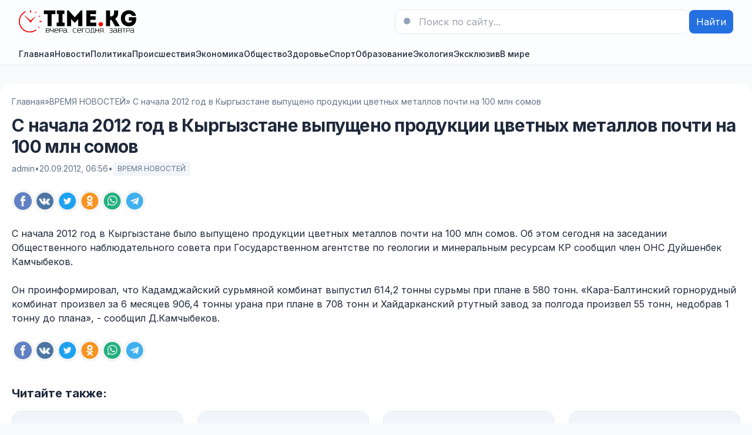

--- FILE ---
content_type: text/html; charset=utf-8
request_url: https://time.kg/vremya-novostey/4487-s-nachala-2012-god-v-kyrgyzstane-vypuscheno-produkcii-cvetnyh-metallov-pochti-na-100-mln-somov.html
body_size: 11342
content:
<!DOCTYPE html>
<html lang="ru">
<head>
  <title>С начала 2012 год в Кыргызстане выпущено продукции цветных металлов почти на 100 млн сомов » Новости Кыргызстана и Бишкека | Time.kg</title>
<meta charset="utf-8">
<meta name="description" content="С начала 2012 год в Кыргызстане выпущено продукции цветных металлов почти на 100 млн сомовС начала 2012 год в Кыргызстане было выпущено продукции цветных металлов почти на 100 млн сомов. Об ">
<meta name="keywords" content="плане, тонны, начала, сообщил, произвел, почти, комбинат, выпущено, Кыргызстане, цветных, продукции, металлов, горнорудный, сурьмы, КараБалтинский, месяцев, завод, тонну, плана, ДКамчыбеков">
<link rel="canonical" href="https://time.kg/vremya-novostey/4487-s-nachala-2012-god-v-kyrgyzstane-vypuscheno-produkcii-cvetnyh-metallov-pochti-na-100-mln-somov.html">
<link rel="alternate" type="application/rss+xml" title="Новости Кыргызстана и Бишкека | Time.kg RSS" href="https://time.kg/rss.xml">
<link rel="preconnect" href="https://time.kg/" fetchpriority="high">
<meta property="twitter:card" content="summary">
<meta property="twitter:title" content="С начала 2012 год в Кыргызстане выпущено продукции цветных металлов почти на 100 млн сомов » Новости Кыргызстана и Бишкека | Time.kg">
<meta property="twitter:url" content="https://time.kg/vremya-novostey/4487-s-nachala-2012-god-v-kyrgyzstane-vypuscheno-produkcii-cvetnyh-metallov-pochti-na-100-mln-somov.html">
<meta property="twitter:description" content="С начала 2012 год в Кыргызстане было выпущено продукции цветных металлов почти на 100 млн сомов. Об этом сегодня на заседании Общественного наблюдательного совета при Государственном агентстве по геологии и минеральным ресурсам КР сообщил член ОНС Дуйшенбек Камчыбеков. Он проинформировал, что">
<meta property="og:type" content="article">
<meta property="og:site_name" content="Новости Кыргызстана и Бишкека | Time.kg">
<meta property="og:title" content="С начала 2012 год в Кыргызстане выпущено продукции цветных металлов почти на 100 млн сомов » Новости Кыргызстана и Бишкека | Time.kg">
<meta property="og:url" content="https://time.kg/vremya-novostey/4487-s-nachala-2012-god-v-kyrgyzstane-vypuscheno-produkcii-cvetnyh-metallov-pochti-na-100-mln-somov.html">
<meta property="og:description" content="С начала 2012 год в Кыргызстане было выпущено продукции цветных металлов почти на 100 млн сомов. Об этом сегодня на заседании Общественного наблюдательного совета при Государственном агентстве по геологии и минеральным ресурсам КР сообщил член ОНС Дуйшенбек Камчыбеков. Он проинформировал, что">
<link rel="alternate" hreflang="x-default" href="https://time.kg/vremya-novostey/4487-s-nachala-2012-god-v-kyrgyzstane-vypuscheno-produkcii-cvetnyh-metallov-pochti-na-100-mln-somov.html">
<link rel="alternate" hreflang="ru" href="https://time.kg/vremya-novostey/4487-s-nachala-2012-god-v-kyrgyzstane-vypuscheno-produkcii-cvetnyh-metallov-pochti-na-100-mln-somov.html"> 
  <meta name="viewport" content="width=device-width, initial-scale=1" />
  <link rel="icon" type="image/png" href="/templates/Default/favicons/favicon.png">
  <link rel="apple-touch-icon" href="/templates/Default/favicons/touch-icon-iphone.png">
  <link rel="apple-touch-icon" sizes="152x152" href="/templates/Default/favicons/touch-icon-ipad.png">
  <link rel="apple-touch-icon" sizes="180x180" href="/templates/Default/favicons/touch-icon-iphone-retina.png">
  <link rel="apple-touch-icon" sizes="167x167" href="/templates/Default/favicons/touch-icon-ipad-retina.png">
  <!-- GOOGLE FONTS (non-blocking) -->
  <link rel="preconnect" href="https://fonts.googleapis.com">
  <link rel="preconnect" href="https://fonts.gstatic.com" crossorigin>
  <link rel="preload" as="style" href="https://fonts.googleapis.com/css2?family=Inter:wght@400;500;600;700&display=swap">
  <link rel="stylesheet" href="https://fonts.googleapis.com/css2?family=Inter:wght@400;500;600;700&display=swap" media="print" onload="this.media='all'">
  <noscript><link rel="stylesheet" href="https://fonts.googleapis.com/css2?family=Inter:wght@400;500;600;700&display=swap"></noscript>
  <!-- STYLES -->
  <link rel="preload" href="/templates/Default/css/tailwind.min.css" as="style">
  <link rel="preload" href="/templates/Default/css/styles.css" as="style">
  <link rel="stylesheet" href="/templates/Default/css/tailwind.min.css" />
  <link rel="stylesheet" href="/templates/Default/css/styles.css" />
  <script async src="https://pagead2.googlesyndication.com/pagead/js/adsbygoogle.js?client=ca-pub-3265067309356572" crossorigin="anonymous"></script>
</head>
<body class="bg-slate-50 text-slate-800">

  <!-- Header -->
  <header class="bg-white/90 backdrop-blur supports-[backdrop-filter]:bg-white/60 sticky top-0 z-40 border-b border-slate-200">
    <div class="max-w-7xl mx-auto px-4 sm:px-6 lg:px-8">
      <div class="flex items-center justify-between py-4">
        <div class="flex items-center gap-4">
          <button id="mobileMenuBtn" class="lg:hidden p-2 rounded-lg border border-slate-200 hover:bg-slate-50" aria-label="Меню">
            <svg xmlns="http://www.w3.org/2000/svg" fill="none" viewBox="0 0 24 24" stroke-width="1.5" stroke="currentColor" class="w-6 h-6"><path stroke-linecap="round" stroke-linejoin="round" d="M3.75 5.25h16.5M3.75 12h16.5m-16.5 6.75h16.5" /></svg>
          </button>
          <a href="/" class="flex items-center gap-3" aria-label="На главную">
            <img src="/templates/Default/dleimages/logo.webp" alt="Новости Кыргызстана и Бишкека | Time.kg" width="89" height="40" class="h-10 w-auto object-contain"/>
          </a>
        </div>

        
        <form class="hidden md:flex items-center gap-2 w-full max-w-xl" role="search" method="post">
          <div class="relative flex-1">
            <input type="hidden" name="do" value="search">
            <input type="hidden" name="subaction" value="search">
            <input name="story" type="search" placeholder="Поиск по сайту..." class="w-full rounded-xl border border-slate-200 bg-white px-4 py-2 pl-10 focus:outline-none focus:ring-2 focus:ring-brand-500" />
            <svg xmlns="http://www.w3.org/2000/svg" viewBox="0 0 24 24" fill="currentColor" class="w-5 h-5 absolute left-3 top-1/2 -translate-y-1/2 text-slate-400"><path fill-rule="evenodd" d="M10.5 3.75a6.75 6.75 0 100 13.5 6.75 6.75 0 000-13.5zM21 21l-4.35-4.35" clip-rule="evenodd"/></svg>
          </div>
          <button class="px-3 py-2 rounded-lg bg-brand-600 text-white hover:bg-brand-700">Найти</button>
        </form>
        

        
      </div>

      <!-- Nav -->
      <nav class="hidden lg:flex items-center gap-6 py-2 text-sm font-medium">
        <a class="hover:text-brand-700" href="/">Главная</a>
        

<a class="hover:text-brand-700" href="https://time.kg/todaynews/">Новости</a><a class="hover:text-brand-700" href="https://time.kg/todaynews/policy/">Политика</a><a class="hover:text-brand-700" href="https://time.kg/todaynews/incidents/">Происшествия</a><a class="hover:text-brand-700" href="https://time.kg/todaynews/ekonomika/">Экономика</a><a class="hover:text-brand-700" href="https://time.kg/todaynews/obschestvo/">Общество</a><a class="hover:text-brand-700" href="https://time.kg/todaynews/zdorove/">Здоровье</a><a class="hover:text-brand-700" href="https://time.kg/todaynews/sport/">Спорт</a><a class="hover:text-brand-700" href="https://time.kg/todaynews/obrazovanie/">Образование</a><a class="hover:text-brand-700" href="https://time.kg/todaynews/jekologija/">Экология</a><a class="hover:text-brand-700" href="https://time.kg/todaynews/exclusive/">Эксклюзив</a><a class="hover:text-brand-700" href="https://time.kg/todaynews/world/">В мире</a>


      </nav>
    </div>

        

    <!-- Mobile nav -->
    <div id="mobileMenu" class="lg:hidden hidden border-t border-slate-200 bg-white">
      <div class="max-w-7xl mx-auto px-4 sm:px-6 lg:px-8 py-4 grid gap-4">
        <a class="py-2" href="/">Главная</a>
        

<a class="py-2" href="https://time.kg/todaynews/">Новости</a><a class="py-2" href="https://time.kg/todaynews/policy/">Политика</a><a class="py-2" href="https://time.kg/todaynews/incidents/">Происшествия</a><a class="py-2" href="https://time.kg/todaynews/ekonomika/">Экономика</a><a class="py-2" href="https://time.kg/todaynews/obschestvo/">Общество</a><a class="py-2" href="https://time.kg/todaynews/zdorove/">Здоровье</a><a class="py-2" href="https://time.kg/todaynews/sport/">Спорт</a><a class="py-2" href="https://time.kg/todaynews/obrazovanie/">Образование</a><a class="py-2" href="https://time.kg/todaynews/jekologija/">Экология</a><a class="py-2" href="https://time.kg/todaynews/exclusive/">Эксклюзив</a><a class="py-2" href="https://time.kg/todaynews/world/">В мире</a>


      </div>
    </div>
  </header>



   


   

      
      <main class="max-w-7xl mx-auto px-4 sm:px-6 lg:px-8 mt-8" style="background: #fff;padding: 20px;border-radius: 20px;">
          <!-- Хлебные крошки -->
          <nav class="text-sm text-slate-500" aria-label="Breadcrumb">
            <ol class="flex flex-wrap items-center gap-1">
              <a href="https://time.kg/">Главная</a>  »  <a href="https://time.kg/vremya-novostey/">ВРЕМЯ НОВОСТЕЙ</a>  »  С начала 2012 год в Кыргызстане выпущено продукции цветных металлов почти на 100 млн сомов
            </ol>
          </nav>
          

         

            
            <!-- Заголовок и мета -->
<header class="mt-3">
  <h1 class="mt-2 text-3xl font-extrabold tracking-tight">С начала 2012 год в Кыргызстане выпущено продукции цветных металлов почти на 100 млн сомов</h1>
  <div class="mt-2 text-sm text-slate-500 flex items-center gap-3">
    <span>admin</span>
    <span>•</span>
    <time datetime="2012-09-20T06:56:02+06:00">20.09.2012, 06:56</time>
    <span>•</span>
    <a href="https://time.kg/vremya-novostey/" class="inline-flex items-center px-2 py-1 rounded bg-slate-100 text-xs">ВРЕМЯ НОВОСТЕЙ</a>
  </div>
</header>

      

      <!-- БЛОК ШАРИНГА #1 -->
      <section class="mt-6 flex flex-wrap items-center gap-2 Article--socials js-sharebar" data-title="С начала 2012 год в Кыргызстане выпущено продукции цветных металлов почти на 100 млн сомов">
        <a class="Article--socials-item facebook" title="Поделиться в Facebook" target="_blank" rel="nofollow noopener noreferrer">
          <img src="/templates/Default/dleimages/social/facebook.svg" alt="Facebook">
        </a>
        <a class="Article--socials-item vk" title="Поделиться ВКонтакте" target="_blank" rel="nofollow noopener noreferrer">
          <img src="/templates/Default/dleimages/social/vk.svg" alt="VK">
        </a>
        <a class="Article--socials-item x" title="Поделиться в X" target="_blank" rel="nofollow noopener noreferrer">
          <img src="/templates/Default/dleimages/social/twitter.svg" alt="X">
        </a>
        <a class="Article--socials-item ok" title="Поделиться в Одноклассниках" target="_blank" rel="nofollow noopener noreferrer">
          <img src="/templates/Default/dleimages/social/ok.svg" alt="OK">
        </a>
        <a class="Article--socials-item whatsapp" title="Поделиться в WhatsApp" target="_blank" rel="nofollow noopener noreferrer">
          <img src="/templates/Default/dleimages/social/whatsapp.svg" alt="WhatsApp">
        </a>
        <a class="Article--socials-item telegram" title="Поделиться в Telegram" target="_blank" rel="nofollow noopener noreferrer">
          <img src="/templates/Default/dleimages/social/telegram.svg" alt="Telegram">
        </a>
      </section>

      

      <!-- Контент -->
      <article class="content mt-6 prose prose-slate max-w-none">
        С начала 2012 год в Кыргызстане было выпущено продукции цветных металлов почти на 100 млн сомов. Об этом сегодня на заседании Общественного наблюдательного совета при Государственном агентстве по геологии и минеральным ресурсам КР сообщил член ОНС Дуйшенбек Камчыбеков.<br><br>Он проинформировал, что Кадамджайский сурьмяной комбинат выпустил 614,2 тонны сурьмы при плане в 580 тонн. «Кара-Балтинский горнорудный комбинат произвел за 6 месяцев 906,4 тонны урана при плане в 708 тонн и Хайдарканский ртутный завод за полгода произвел 55 тонн, недобрав 1 тонну до плана», - сообщил Д.Камчыбеков.

        <!-- БЛОК ШАРИНГА #2 -->
        <section class="mt-6 flex flex-wrap items-center gap-2 Article--socials js-sharebar" data-title="С начала 2012 год в Кыргызстане выпущено продукции цветных металлов почти на 100 млн сомов">
          <a class="Article--socials-item facebook" title="Поделиться в Facebook" target="_blank" rel="nofollow noopener noreferrer">
            <img src="/templates/Default/dleimages/social/facebook.svg" alt="Facebook">
          </a>
          <a class="Article--socials-item vk" title="Поделиться ВКонтакте" target="_blank" rel="nofollow noopener noreferrer">
            <img src="/templates/Default/dleimages/social/vk.svg" alt="VK">
          </a>
          <a class="Article--socials-item x" title="Поделиться в X" target="_blank" rel="nofollow noopener noreferrer">
            <img src="/templates/Default/dleimages/social/twitter.svg" alt="X">
          </a>
          <a class="Article--socials-item ok" title="Поделиться в Одноклассниках" target="_blank" rel="nofollow noopener noreferrer">
            <img src="/templates/Default/dleimages/social/ok.svg" alt="OK">
          </a>
          <a class="Article--socials-item whatsapp" title="Поделиться в WhatsApp" target="_blank" rel="nofollow noopener noreferrer">
            <img src="/templates/Default/dleimages/social/whatsapp.svg" alt="WhatsApp">
          </a>
          <a class="Article--socials-item telegram" title="Поделиться в Telegram" target="_blank" rel="nofollow noopener noreferrer">
            <img src="/templates/Default/dleimages/social/telegram.svg" alt="Telegram">
          </a>
        </section>
      </article>

      

      

      
      <section id="news" class="mt-10">
        <div class="flex items-end justify-between">
          <h2 class="text-xl font-bold">Читайте также:</h2>
        </div>
        <div class="mt-4 grid md:grid-cols-4 gap-6">
          <article class="rounded-2xl overflow-hidden border border-slate-200 bg-white">
  <a href="https://time.kg/vremya-novostey/7929-v-2014-godu-na-karabaltinskom-gornorudnom-kombinate-proizvedeno-1-9453-tonny-urana-pri-planovom-pokazatele-v-1-775-tonn.html" class="block">
    
    
      <div class="w-full h-40 bg-slate-100 flex items-center justify-center text-slate-500 text-sm">
        Без изображения
      </div>
    
  </a>
  <div class="p-4">
    <h3 class="mt-2 font-semibold leading-snug line-clamp-2">
      <a href="https://time.kg/vremya-novostey/7929-v-2014-godu-na-karabaltinskom-gornorudnom-kombinate-proizvedeno-1-9453-tonny-urana-pri-planovom-pokazatele-v-1-775-tonn.html" class="hover:underline">В 2014 году на Карабалтинском горнорудном комбинате произведено 1 945,3 тонны урана при плановом показателе в 1 775 тонн</a>
    </h3>
      <p class="mt-1 text-sm text-slate-600 line-clamp-2">В 2014 году на Карабалтинском горнорудном комбинате произведено 1 945,3 тонны урана при плановом...</p>
  </div>
</article>
<article class="rounded-2xl overflow-hidden border border-slate-200 bg-white">
  <a href="https://time.kg/vremya-novostey/5341-v-kyrgyzstane-v-2012-godu-bylo-vypuscheno-25-mln-uchebnikov.html" class="block">
    
    
      <div class="w-full h-40 bg-slate-100 flex items-center justify-center text-slate-500 text-sm">
        Без изображения
      </div>
    
  </a>
  <div class="p-4">
    <h3 class="mt-2 font-semibold leading-snug line-clamp-2">
      <a href="https://time.kg/vremya-novostey/5341-v-kyrgyzstane-v-2012-godu-bylo-vypuscheno-25-mln-uchebnikov.html" class="hover:underline">В Кыргызстане в 2012 году было выпущено 2,5 млн учебников</a>
    </h3>
      <p class="mt-1 text-sm text-slate-600 line-clamp-2">В Кыргызстане в 2012 году было выпущено 2,5 млн учебников...</p>
  </div>
</article>
<article class="rounded-2xl overflow-hidden border border-slate-200 bg-white">
  <a href="https://time.kg/vremya-novostey/4184-v-kyrgyzstane-s-nachala-2012-goda-iz-nezakonnogo-oborota-izyato-svyshe-4-tonn-narkotikov.html" class="block">
    
    
      <div class="w-full h-40 bg-slate-100 flex items-center justify-center text-slate-500 text-sm">
        Без изображения
      </div>
    
  </a>
  <div class="p-4">
    <h3 class="mt-2 font-semibold leading-snug line-clamp-2">
      <a href="https://time.kg/vremya-novostey/4184-v-kyrgyzstane-s-nachala-2012-goda-iz-nezakonnogo-oborota-izyato-svyshe-4-tonn-narkotikov.html" class="hover:underline">В Кыргызстане с начала 2012 года из незаконного оборота изъято свыше 4 тонн наркотиков</a>
    </h3>
      <p class="mt-1 text-sm text-slate-600 line-clamp-2">В Кыргызстане с начала 2012 года из незаконного оборота изъято свыше 4 тонн наркотиков...</p>
  </div>
</article>
<article class="rounded-2xl overflow-hidden border border-slate-200 bg-white">
  <a href="https://time.kg/vremya-novostey/6828-v-kyrgyzstane-import-selskohozyaystvennoy-i-pischevoy-produkcii-prevyshaet-eksport-v-38-raza.html" class="block">
    
    
      <div class="w-full h-40 bg-slate-100 flex items-center justify-center text-slate-500 text-sm">
        Без изображения
      </div>
    
  </a>
  <div class="p-4">
    <h3 class="mt-2 font-semibold leading-snug line-clamp-2">
      <a href="https://time.kg/vremya-novostey/6828-v-kyrgyzstane-import-selskohozyaystvennoy-i-pischevoy-produkcii-prevyshaet-eksport-v-38-raza.html" class="hover:underline">В Кыргызстане импорт сельскохозяйственной и пищевой продукции превышает экспорт в 3,8 раза.</a>
    </h3>
      <p class="mt-1 text-sm text-slate-600 line-clamp-2">В Кыргызстане импорт сельскохозяйственной и пищевой продукции превышает экспорт в 3,8 раза....</p>
  </div>
</article>
<article class="rounded-2xl overflow-hidden border border-slate-200 bg-white">
  <a href="https://time.kg/vremya-novostey/6394-v-kyrgyzstane-za-i-polugodie-2013-goda-proizvedeno-55-tonn-affinirovannogo-zolota-iz-nih-526-tonn-s-rudnika-kumtor.html" class="block">
    
    
      <div class="w-full h-40 bg-slate-100 flex items-center justify-center text-slate-500 text-sm">
        Без изображения
      </div>
    
  </a>
  <div class="p-4">
    <h3 class="mt-2 font-semibold leading-snug line-clamp-2">
      <a href="https://time.kg/vremya-novostey/6394-v-kyrgyzstane-za-i-polugodie-2013-goda-proizvedeno-55-tonn-affinirovannogo-zolota-iz-nih-526-tonn-s-rudnika-kumtor.html" class="hover:underline">В Кыргызстане за I полугодие 2013 года произведено 5,5 тонн аффинированного золота, из них 5,26 тонн с рудника Кумтор</a>
    </h3>
      <p class="mt-1 text-sm text-slate-600 line-clamp-2">В Кыргызстане за I полугодие 2013 года произведено 5,5 тонн аффинированного золота, из них 5,26...</p>
  </div>
</article>
<article class="rounded-2xl overflow-hidden border border-slate-200 bg-white">
  <a href="https://time.kg/vremya-novostey/2755-v-kyrgyzstane-na-pitanie-zaklyuchennyh-v-etom-godu-vydeleno-bolee-175-mln-somov.html" class="block">
    
    
      <div class="w-full h-40 bg-slate-100 flex items-center justify-center text-slate-500 text-sm">
        Без изображения
      </div>
    
  </a>
  <div class="p-4">
    <h3 class="mt-2 font-semibold leading-snug line-clamp-2">
      <a href="https://time.kg/vremya-novostey/2755-v-kyrgyzstane-na-pitanie-zaklyuchennyh-v-etom-godu-vydeleno-bolee-175-mln-somov.html" class="hover:underline">В Кыргызстане на питание заключенных в этом году выделено более 175 млн сомов</a>
    </h3>
      <p class="mt-1 text-sm text-slate-600 line-clamp-2">В Кыргызстане на питание заключенных в этом году выделено более 175 млн сомов...</p>
  </div>
</article>
<article class="rounded-2xl overflow-hidden border border-slate-200 bg-white">
  <a href="https://time.kg/vremya-novostey/3662-za-proshlyy-god-v-kyrgyzstane-proizveli-20-tonn-zolota.html" class="block">
    
    
      <div class="w-full h-40 bg-slate-100 flex items-center justify-center text-slate-500 text-sm">
        Без изображения
      </div>
    
  </a>
  <div class="p-4">
    <h3 class="mt-2 font-semibold leading-snug line-clamp-2">
      <a href="https://time.kg/vremya-novostey/3662-za-proshlyy-god-v-kyrgyzstane-proizveli-20-tonn-zolota.html" class="hover:underline">За прошлый год в Кыргызстане произвели 20 тонн золота</a>
    </h3>
      <p class="mt-1 text-sm text-slate-600 line-clamp-2">За прошлый год в Кыргызстане произвели 20 тонн золота...</p>
  </div>
</article>
<article class="rounded-2xl overflow-hidden border border-slate-200 bg-white">
  <a href="https://time.kg/vremya-novostey/6666-v-kyrgyzstane-v-2012-godu-vypustili-lekarstv-na-283-milliona-somov.html" class="block">
    
    
      <div class="w-full h-40 bg-slate-100 flex items-center justify-center text-slate-500 text-sm">
        Без изображения
      </div>
    
  </a>
  <div class="p-4">
    <h3 class="mt-2 font-semibold leading-snug line-clamp-2">
      <a href="https://time.kg/vremya-novostey/6666-v-kyrgyzstane-v-2012-godu-vypustili-lekarstv-na-283-milliona-somov.html" class="hover:underline">В Кыргызстане в 2012 году выпустили лекарств на 283 миллиона сомов</a>
    </h3>
      <p class="mt-1 text-sm text-slate-600 line-clamp-2">В Кыргызстане в 2012 году выпустили лекарств на 283 миллиона сомов...</p>
  </div>
</article>
<article class="rounded-2xl overflow-hidden border border-slate-200 bg-white">
  <a href="https://time.kg/vremya-novostey/4188-v-i-polugodii-2012-goda-obem-promyshlennoy-produkcii-kyrgyzstana-snizilsya-na-316.html" class="block">
    
    
      <div class="w-full h-40 bg-slate-100 flex items-center justify-center text-slate-500 text-sm">
        Без изображения
      </div>
    
  </a>
  <div class="p-4">
    <h3 class="mt-2 font-semibold leading-snug line-clamp-2">
      <a href="https://time.kg/vremya-novostey/4188-v-i-polugodii-2012-goda-obem-promyshlennoy-produkcii-kyrgyzstana-snizilsya-na-316.html" class="hover:underline">В I полугодии 2012 года объем промышленной продукции Кыргызстана снизился на 31,6%</a>
    </h3>
      <p class="mt-1 text-sm text-slate-600 line-clamp-2">В I полугодии 2012 года объем промышленной продукции Кыргызстана снизился на 31,6%...</p>
  </div>
</article>
<article class="rounded-2xl overflow-hidden border border-slate-200 bg-white">
  <a href="https://time.kg/vremya-novostey/4488-za-2012-god-v-kyrgyzstane-vydano-168-licenziy-na-razrabotku-mestorozhdeniy-i-annulirovano-devyat.html" class="block">
    
    
      <div class="w-full h-40 bg-slate-100 flex items-center justify-center text-slate-500 text-sm">
        Без изображения
      </div>
    
  </a>
  <div class="p-4">
    <h3 class="mt-2 font-semibold leading-snug line-clamp-2">
      <a href="https://time.kg/vremya-novostey/4488-za-2012-god-v-kyrgyzstane-vydano-168-licenziy-na-razrabotku-mestorozhdeniy-i-annulirovano-devyat.html" class="hover:underline">За 2012 год в Кыргызстане выдано 168 лицензий на разработку месторождений и аннулировано девять</a>
    </h3>
      <p class="mt-1 text-sm text-slate-600 line-clamp-2">За 2012 год в Кыргызстане выдано 168 лицензий на разработку месторождений и аннулировано девять...</p>
  </div>
</article>
<article class="rounded-2xl overflow-hidden border border-slate-200 bg-white">
  <a href="https://time.kg/vremya-novostey/5412-dobycha-uglya-v-kyrgyzstane-vyrosla-v-2-raza.html" class="block">
    
    
      <div class="w-full h-40 bg-slate-100 flex items-center justify-center text-slate-500 text-sm">
        Без изображения
      </div>
    
  </a>
  <div class="p-4">
    <h3 class="mt-2 font-semibold leading-snug line-clamp-2">
      <a href="https://time.kg/vremya-novostey/5412-dobycha-uglya-v-kyrgyzstane-vyrosla-v-2-raza.html" class="hover:underline">Добыча угля в Кыргызстане выросла в 2 раза</a>
    </h3>
      <p class="mt-1 text-sm text-slate-600 line-clamp-2">Добыча угля в Кыргызстане выросла в 2 раза...</p>
  </div>
</article>
<article class="rounded-2xl overflow-hidden border border-slate-200 bg-white">
  <a href="https://time.kg/vremya-novostey/5523-v-kyrgyzstane-uscherb-ot-korrupcionnyh-prestupleniy-v-2012-godu-prevysil-1-mlrd-somov.html" class="block">
    
    
      <div class="w-full h-40 bg-slate-100 flex items-center justify-center text-slate-500 text-sm">
        Без изображения
      </div>
    
  </a>
  <div class="p-4">
    <h3 class="mt-2 font-semibold leading-snug line-clamp-2">
      <a href="https://time.kg/vremya-novostey/5523-v-kyrgyzstane-uscherb-ot-korrupcionnyh-prestupleniy-v-2012-godu-prevysil-1-mlrd-somov.html" class="hover:underline">В Кыргызстане ущерб от коррупционных преступлений в 2012 году превысил 1 млрд сомов</a>
    </h3>
      <p class="mt-1 text-sm text-slate-600 line-clamp-2">В Кыргызстане ущерб от коррупционных преступлений в 2012 году превысил 1 млрд сомов...</p>
  </div>
</article>
<article class="rounded-2xl overflow-hidden border border-slate-200 bg-white">
  <a href="https://time.kg/vremya-novostey/2970-v-kyrgyzstane-planiruyut-zapustit-30-prostaivayuschih-predpriyatiy.html" class="block">
    
    
      <div class="w-full h-40 bg-slate-100 flex items-center justify-center text-slate-500 text-sm">
        Без изображения
      </div>
    
  </a>
  <div class="p-4">
    <h3 class="mt-2 font-semibold leading-snug line-clamp-2">
      <a href="https://time.kg/vremya-novostey/2970-v-kyrgyzstane-planiruyut-zapustit-30-prostaivayuschih-predpriyatiy.html" class="hover:underline">В Кыргызстане планируют запустить 30 простаивающих предприятий</a>
    </h3>
      <p class="mt-1 text-sm text-slate-600 line-clamp-2">В Кыргызстане планируют запустить 30 простаивающих предприятий...</p>
  </div>
</article>
<article class="rounded-2xl overflow-hidden border border-slate-200 bg-white">
  <a href="https://time.kg/vremya-novostey/5482-v-kyrgyzstane-v-2012-godu-byla-zapreschena-prodazha-bolee-177-tonn-produktov-pitaniya.html" class="block">
    
    
      <div class="w-full h-40 bg-slate-100 flex items-center justify-center text-slate-500 text-sm">
        Без изображения
      </div>
    
  </a>
  <div class="p-4">
    <h3 class="mt-2 font-semibold leading-snug line-clamp-2">
      <a href="https://time.kg/vremya-novostey/5482-v-kyrgyzstane-v-2012-godu-byla-zapreschena-prodazha-bolee-177-tonn-produktov-pitaniya.html" class="hover:underline">В Кыргызстане в 2012 году была запрещена продажа более 177 тонн продуктов питания</a>
    </h3>
      <p class="mt-1 text-sm text-slate-600 line-clamp-2">В Кыргызстане в 2012 году была запрещена продажа более 177 тонн продуктов питания...</p>
  </div>
</article>
<article class="rounded-2xl overflow-hidden border border-slate-200 bg-white">
  <a href="https://time.kg/vremya-novostey/7682-dolya-produkcii-selskogo-hozyaystva-i-pererabatyvayuschey-promyshlennosti-sostavlyaet-13-v-obschem-obeme-importa-kyrgyzstana.html" class="block">
    
    
      <div class="w-full h-40 bg-slate-100 flex items-center justify-center text-slate-500 text-sm">
        Без изображения
      </div>
    
  </a>
  <div class="p-4">
    <h3 class="mt-2 font-semibold leading-snug line-clamp-2">
      <a href="https://time.kg/vremya-novostey/7682-dolya-produkcii-selskogo-hozyaystva-i-pererabatyvayuschey-promyshlennosti-sostavlyaet-13-v-obschem-obeme-importa-kyrgyzstana.html" class="hover:underline">Доля продукции сельского хозяйства и перерабатывающей промышленности составляет 13% в общем объеме импорта Кыргызстана</a>
    </h3>
      <p class="mt-1 text-sm text-slate-600 line-clamp-2">Доля продукции сельского хозяйства и перерабатывающей промышленности составляет 13% в общем объеме...</p>
  </div>
</article>
<article class="rounded-2xl overflow-hidden border border-slate-200 bg-white">
  <a href="https://time.kg/vremya-novostey/5916-v-kyrgyzstane-v-proshlom-godu-vydano-kreditov-na-42-mlrd-somov.html" class="block">
    
    
      <div class="w-full h-40 bg-slate-100 flex items-center justify-center text-slate-500 text-sm">
        Без изображения
      </div>
    
  </a>
  <div class="p-4">
    <h3 class="mt-2 font-semibold leading-snug line-clamp-2">
      <a href="https://time.kg/vremya-novostey/5916-v-kyrgyzstane-v-proshlom-godu-vydano-kreditov-na-42-mlrd-somov.html" class="hover:underline">В Кыргызстане в прошлом году выдано кредитов на 42 млрд сомов</a>
    </h3>
      <p class="mt-1 text-sm text-slate-600 line-clamp-2">В Кыргызстане в прошлом году выдано кредитов на 42 млрд сомов...</p>
  </div>
</article>
<article class="rounded-2xl overflow-hidden border border-slate-200 bg-white">
  <a href="https://time.kg/vremya-novostey/3957-v-kyrgyzstane-v-proshlom-godu-vypusk-shveynoy-produkcii-sostavil-6-mlrd-754-mln-somov-tekstilnoy-1-mlrd-2021-mln-somov.html" class="block">
    
    
      <div class="w-full h-40 bg-slate-100 flex items-center justify-center text-slate-500 text-sm">
        Без изображения
      </div>
    
  </a>
  <div class="p-4">
    <h3 class="mt-2 font-semibold leading-snug line-clamp-2">
      <a href="https://time.kg/vremya-novostey/3957-v-kyrgyzstane-v-proshlom-godu-vypusk-shveynoy-produkcii-sostavil-6-mlrd-754-mln-somov-tekstilnoy-1-mlrd-2021-mln-somov.html" class="hover:underline">В Кыргызстане в прошлом году выпуск швейной продукции составил 6 млрд 75,4 млн сомов, текстильной – 1 млрд 202,1 млн сомов</a>
    </h3>
      <p class="mt-1 text-sm text-slate-600 line-clamp-2">В Кыргызстане в прошлом году выпуск швейной продукции составил 6 млрд 75,4 млн сомов, текстильной –...</p>
  </div>
</article>
<article class="rounded-2xl overflow-hidden border border-slate-200 bg-white">
  <a href="https://time.kg/vremya-novostey/2985-v-kyrgyzstane-v-2011-godu-proizoshlo-240-chrezvychaynyh-situaciy-v-kotoryh-pogiblo-82-cheloveka.html" class="block">
    
    
      <div class="w-full h-40 bg-slate-100 flex items-center justify-center text-slate-500 text-sm">
        Без изображения
      </div>
    
  </a>
  <div class="p-4">
    <h3 class="mt-2 font-semibold leading-snug line-clamp-2">
      <a href="https://time.kg/vremya-novostey/2985-v-kyrgyzstane-v-2011-godu-proizoshlo-240-chrezvychaynyh-situaciy-v-kotoryh-pogiblo-82-cheloveka.html" class="hover:underline">В Кыргызстане в 2011 году произошло 240 чрезвычайных ситуаций, в которых погибло 82 человека</a>
    </h3>
      <p class="mt-1 text-sm text-slate-600 line-clamp-2">В Кыргызстане в 2011 году произошло 240 чрезвычайных ситуаций, в которых погибло 82 человека...</p>
  </div>
</article>
<article class="rounded-2xl overflow-hidden border border-slate-200 bg-white">
  <a href="https://time.kg/vremya-novostey/5532-v-kyrgyzstane-v-2012-godu-po-faktam-korrupcii-vozbuzhdeno-1180-ugolovnyh-del.html" class="block">
    
    
      <div class="w-full h-40 bg-slate-100 flex items-center justify-center text-slate-500 text-sm">
        Без изображения
      </div>
    
  </a>
  <div class="p-4">
    <h3 class="mt-2 font-semibold leading-snug line-clamp-2">
      <a href="https://time.kg/vremya-novostey/5532-v-kyrgyzstane-v-2012-godu-po-faktam-korrupcii-vozbuzhdeno-1180-ugolovnyh-del.html" class="hover:underline">В Кыргызстане в 2012 году по фактам коррупции возбуждено 1180 уголовных дел</a>
    </h3>
      <p class="mt-1 text-sm text-slate-600 line-clamp-2">В Кыргызстане в 2012 году по фактам коррупции возбуждено 1180 уголовных дел...</p>
  </div>
</article>
<article class="rounded-2xl overflow-hidden border border-slate-200 bg-white">
  <a href="https://time.kg/vremya-novostey/5019-zapasy-nefti-v-kyrgyzstane-sostavlyayut-974-milliona-tonn.html" class="block">
    
    
      <div class="w-full h-40 bg-slate-100 flex items-center justify-center text-slate-500 text-sm">
        Без изображения
      </div>
    
  </a>
  <div class="p-4">
    <h3 class="mt-2 font-semibold leading-snug line-clamp-2">
      <a href="https://time.kg/vremya-novostey/5019-zapasy-nefti-v-kyrgyzstane-sostavlyayut-974-milliona-tonn.html" class="hover:underline">Запасы нефти в Кыргызстане составляют 97,4 миллиона тонн</a>
    </h3>
      <p class="mt-1 text-sm text-slate-600 line-clamp-2">Запасы нефти в Кыргызстане составляют 97,4 миллиона тонн...</p>
  </div>
</article>
<article class="rounded-2xl overflow-hidden border border-slate-200 bg-white">
  <a href="https://time.kg/vremya-novostey/5680-v-kyrgyzstane-ekonomicheskiy-uscherb-ot-korrupcionnyh-prestupleniy-s-nachala-2012-goda-ocenen-v-1-mlrd-736-mln-somov.html" class="block">
    
    
      <div class="w-full h-40 bg-slate-100 flex items-center justify-center text-slate-500 text-sm">
        Без изображения
      </div>
    
  </a>
  <div class="p-4">
    <h3 class="mt-2 font-semibold leading-snug line-clamp-2">
      <a href="https://time.kg/vremya-novostey/5680-v-kyrgyzstane-ekonomicheskiy-uscherb-ot-korrupcionnyh-prestupleniy-s-nachala-2012-goda-ocenen-v-1-mlrd-736-mln-somov.html" class="hover:underline">В Кыргызстане экономический ущерб от коррупционных преступлений с начала 2012 года оценен в 1 млрд 736 млн сомов</a>
    </h3>
      <p class="mt-1 text-sm text-slate-600 line-clamp-2">В Кыргызстане экономический ущерб от коррупционных преступлений с начала 2012 года оценен в 1 млрд...</p>
  </div>
</article>
<article class="rounded-2xl overflow-hidden border border-slate-200 bg-white">
  <a href="https://time.kg/vremya-novostey/3906-za-pyat-mesyacev-2012-goda-uscherb-ot-chrezvychaynyh-situaciy-sostavil-602-mln-somov.html" class="block">
    
    
      <div class="w-full h-40 bg-slate-100 flex items-center justify-center text-slate-500 text-sm">
        Без изображения
      </div>
    
  </a>
  <div class="p-4">
    <h3 class="mt-2 font-semibold leading-snug line-clamp-2">
      <a href="https://time.kg/vremya-novostey/3906-za-pyat-mesyacev-2012-goda-uscherb-ot-chrezvychaynyh-situaciy-sostavil-602-mln-somov.html" class="hover:underline">За пять месяцев 2012 года ущерб от чрезвычайных ситуаций составил 602 млн сомов</a>
    </h3>
      <p class="mt-1 text-sm text-slate-600 line-clamp-2">За пять месяцев 2012 года ущерб от чрезвычайных ситуаций составил 602 млн сомов...</p>
  </div>
</article>
<article class="rounded-2xl overflow-hidden border border-slate-200 bg-white">
  <a href="https://time.kg/vremya-novostey/5208-v-kyrgyzstan-za-god-zavezli-tysyachu-tonn-govyadiny-iz-kitaya-i-indii.html" class="block">
    
    
      <div class="w-full h-40 bg-slate-100 flex items-center justify-center text-slate-500 text-sm">
        Без изображения
      </div>
    
  </a>
  <div class="p-4">
    <h3 class="mt-2 font-semibold leading-snug line-clamp-2">
      <a href="https://time.kg/vremya-novostey/5208-v-kyrgyzstan-za-god-zavezli-tysyachu-tonn-govyadiny-iz-kitaya-i-indii.html" class="hover:underline">В Кыргызстан за год завезли тысячу тонн говядины из Китая и Индии</a>
    </h3>
      <p class="mt-1 text-sm text-slate-600 line-clamp-2">В Кыргызстан за год завезли тысячу тонн говядины из Китая и Индии...</p>
  </div>
</article>
<article class="rounded-2xl overflow-hidden border border-slate-200 bg-white">
  <a href="https://time.kg/vremya-novostey/6976-v-2013-godu-v-kyrgyzstane-sobrali-12-mln-tonn-zerna.html" class="block">
    
    
      <div class="w-full h-40 bg-slate-100 flex items-center justify-center text-slate-500 text-sm">
        Без изображения
      </div>
    
  </a>
  <div class="p-4">
    <h3 class="mt-2 font-semibold leading-snug line-clamp-2">
      <a href="https://time.kg/vremya-novostey/6976-v-2013-godu-v-kyrgyzstane-sobrali-12-mln-tonn-zerna.html" class="hover:underline">В 2013 году в Кыргызстане собрали 1,2 млн тонн зерна</a>
    </h3>
      <p class="mt-1 text-sm text-slate-600 line-clamp-2">В 2013 году в Кыргызстане собрали 1,2 млн тонн зерна...</p>
  </div>
</article>

        </div>
      </section>
      

      <section class="mt-10">
        <div class="flex items-end justify-between">
          
          
        </div>
        <!--dlecomments-->
        <!--dlenavigationcomments-->
      </section>

      <script>
      document.addEventListener('DOMContentLoaded', function () {
        const bars = document.querySelectorAll('.js-sharebar');
        if (!bars.length) return;

        const currentUrl = location.origin + location.pathname + location.search;
        const withUtm = (rawUrl) => {
          try {
            const u = new URL(rawUrl);
            // u.searchParams.set('utm_source','share');
            // u.searchParams.set('utm_medium','social');
            return u.toString();
          } catch { return rawUrl; }
        };

        const shareURL = withUtm(currentUrl);
        const enc = encodeURIComponent;

        bars.forEach((bar) => {
          const shareTitle = (bar.dataset.title || document.title || '').trim();

          const links = {
            facebook: `https://www.facebook.com/sharer/sharer.php?u=${enc(shareURL)}`,
            vk:       `https://vk.com/share.php?url=${enc(shareURL)}&title=${enc(shareTitle)}`,
            ok:       `https://connect.ok.ru/offer?url=${enc(shareURL)}&title=${enc(shareTitle)}`,
            x:        `https://x.com/intent/tweet?url=${enc(shareURL)}&text=${enc(shareTitle)}`,
            whatsapp: `https://wa.me/?text=${enc(shareTitle + ' ' + shareURL)}`,
            telegram: `https://t.me/share/url?url=${enc(shareURL)}&text=${enc(shareTitle)}`
          };

          const setHref = (cls, href) => {
            const a = bar.querySelector('.' + cls);
            if (a) {
              a.href = href;
              a.rel = 'nofollow noopener noreferrer';
            }
          };

          setHref('facebook', links.facebook);
          setHref('vk',       links.vk);
          setHref('ok',       links.ok);
          setHref('x',        links.x);
          setHref('whatsapp', links.whatsapp);
          setHref('telegram', links.telegram);
        });
      });
      </script>

         
         

      
      </main>
      

   

  <!-- Footer -->
  <footer class="mt-12 border-t border-slate-200 bg-white">
    <div class="max-w-7xl mx-auto px-4 sm:px-6 lg:px-8 py-10 grid md:grid-cols-4 gap-8 text-sm">
      <div>
        <div class="flex items-center gap-2">
          <img src="/templates/Default/dleimages/logo.webp" alt="Логотип" width="71" height="32" class="h-8 w-auto object-contain"/>
        </div>
         <p class="mt-2 text-slate-600">
            Time.kg — вчера. сегодня. завтра.<br />Новости Кыргызстана и Бишкека.
         </p>
      </div>
      <div>
        <div class="font-semibold">Разделы</div>
        <ul class="mt-2 space-y-2">
          <li><a href="/todaynews/" class="hover:text-brand-700">Новости</a></li>
        </ul>
      </div>
      <div>
        <div class="font-semibold">Соцсети</div>
        <ul class="mt-2 space-y-2">
          <li><a href="#" rel="nofollow" target="_blank" class="hover:text-brand-700" rel="noopener">Facebook</a></li>
          <li><a href="#" rel="nofollow" target="_blank" class="hover:text-brand-700" rel="noopener">YouTube</a></li>
        </ul>

        <div style="margin-top:1rem;">
          <div style="margin-bottom: 5px">
<!-- WWW.NET.KG , code for https://time.kg -->
<script language="javascript" type="text/javascript">
 java="1.0";
 java1=""+"refer="+escape(document.referrer)+"&amp;page="+escape(window.location.href);
 document.cookie="astratop=1; path=/";
 java1+="&amp;c="+(document.cookie?"yes":"now");
</script>
<script language="javascript1.1" type="text/javascript">
 java="1.1";
 java1+="&amp;java="+(navigator.javaEnabled()?"yes":"now");
</script>
<script language="javascript1.2" type="text/javascript">
 java="1.2";
 java1+="&amp;razresh="+screen.width+'x'+screen.height+"&amp;cvet="+
 (((navigator.appName.substring(0,3)=="Mic"))?
 screen.colorDepth:screen.pixelDepth);
</script>
<script language="javascript1.3" type="text/javascript">java="1.3"</script>
<script language="javascript" type="text/javascript">
 java1+="&amp;jscript="+java+"&amp;rand="+Math.random();
 document.write("<img src='https://www.net.kg/img.php?id=7472&amp;"+java1+"' border='0' alt='WWW.NET.KG' width='88' height='10' />");
</script>
<noscript><img src="http://www.net.kg/img.php?id=3956" border='0' alt='WWW.NET.KG' width='88' height='10' /></noscript>
<!-- /WWW.NET.KG -->
</div>
<div style="margin-bottom: 5px">
<!--LiveInternet counter--><img id="licntB28A" width="88" height="15" style="border:0" 
title="LiveInternet: показано число посетителей за сегодня"
src="[data-uri]"
alt=""/><script>(function(d,s){d.getElementById("licntB28A").src=
"https://counter.yadro.ru/hit?t24.1;r"+escape(d.referrer)+
((typeof(s)=="undefined")?"":";s"+s.width+"*"+s.height+"*"+
(s.colorDepth?s.colorDepth:s.pixelDepth))+";u"+escape(d.URL)+
";h"+escape(d.title.substring(0,150))+";"+Math.random()})
(document,screen)</script><!--/LiveInternet-->
</div>

<!-- Код счетчика metrika.vv.kg (домен: time.kg) -->
<script type="text/javascript">
    var _vvkg = _vvkg || [];
    _vvkg.push(['_setSiteId', '26']);
    (function() {
        var vv = document.createElement('script'); vv.type = 'text/javascript'; vv.async = true;
        vv.src = 'https://metrika.vv.kg/metrika/tag.js';
        var s = document.getElementsByTagName('script')[0]; s.parentNode.insertBefore(vv, s);
    })();
</script>
<noscript>
    <a href="https://metrika.vv.kg/site/26" target="_blank" rel="noopener">
        <img src="https://metrika.vv.kg/watch/26" style="position:absolute; left:-9999px;" alt="" />
    </a>
</noscript>
<!-- /Код счетчика metrika.vv.kg -->

<!-- Yandex.Metrika counter -->
<script type="text/javascript" >
   (function(m,e,t,r,i,k,a){m[i]=m[i]||function(){(m[i].a=m[i].a||[]).push(arguments)};
   m[i].l=1*new Date();
   for (var j = 0; j < document.scripts.length; j++) {if (document.scripts[j].src === r) { return; }}
   k=e.createElement(t),a=e.getElementsByTagName(t)[0],k.async=1,k.src=r,a.parentNode.insertBefore(k,a)})
   (window, document, "script", "https://mc.yandex.ru/metrika/tag.js", "ym");

   ym(88097174, "init", {
        clickmap:true,
        trackLinks:true,
        accurateTrackBounce:true
   });
</script>
<noscript><div><img src="https://mc.yandex.ru/watch/88097174" style="position:absolute; left:-9999px;" alt="" /></div></noscript>
<!-- /Yandex.Metrika counter -->
        </div>

      </div>
      <div>
        <div class="font-semibold">Контакты</div>
        <p class="mt-2 text-slate-600"><a href="/about-us.html" class="hover:text-brand-700">О нас</a></p>
        <p class="mt-2 text-slate-600"><a href="/kontakty.html" class="hover:text-brand-700">Контакты</a></p>
        <p class="mt-2 text-slate-600"><a href="/kontakty.html" class="hover:text-brand-700">Реклама на сайте</a></p>
      </div>
    </div>
    <div class="border-t border-slate-200 py-4 text-center text-xs text-slate-500">&copy; 2026 Новости Кыргызстана и Бишкека | Time.kg. Все права защищены.</div>
  </footer>

  
<script src="/engine/classes/js/jquery.js" defer></script>
<script src="/engine/classes/js/dle_js.js" defer></script>
<script type="application/ld+json">{"@context":"https://schema.org","@graph":[{"@type":"NewsArticle","@context":"https://schema.org/","publisher":{"@type":"Organization","name":"Новости Кыргызстана и Бишкека | Time.kg","logo":{"@type":"ImageObject","url":""}},"name":"С начала 2012 год в Кыргызстане выпущено продукции цветных металлов почти на 100 млн сомов","headline":"С начала 2012 год в Кыргызстане выпущено продукции цветных металлов почти на 100 млн сомов","mainEntityOfPage":{"@type":"WebPage","@id":"https://time.kg/vremya-novostey/4487-s-nachala-2012-god-v-kyrgyzstane-vypuscheno-produkcii-cvetnyh-metallov-pochti-na-100-mln-somov.html"},"datePublished":"2012-09-20T06:56:02+06:00","author":{"@type":"Person","name":"admin","url":"https://time.kg/user/admin/"},"description":"С начала 2012 год в Кыргызстане было выпущено продукции цветных металлов почти на 100 млн сомов. Об этом сегодня на заседании Общественного наблюдательного совета при Государственном агентстве по геологии и минеральным ресурсам КР сообщил член ОНС Дуйшенбек Камчыбеков. Он проинформировал, что"},{"@type":"BreadcrumbList","@context":"https://schema.org/","itemListElement":[{"@type":"ListItem","position":1,"item":{"@id":"https://time.kg/","name":"Главная"}},{"@type":"ListItem","position":2,"item":{"@id":"https://time.kg/vremya-novostey/","name":"ВРЕМЯ НОВОСТЕЙ"}},{"@type":"ListItem","position":3,"item":{"@id":"https://time.kg/vremya-novostey/4487-s-nachala-2012-god-v-kyrgyzstane-vypuscheno-produkcii-cvetnyh-metallov-pochti-na-100-mln-somov.html","name":"С начала 2012 год в Кыргызстане выпущено продукции цветных металлов почти на 100 млн сомов"}}]}]}</script>
  <script>
(function() {
  window.__dleWhenJQuery = function(cb) {
    if (window.jQuery) return cb(window.jQuery);
    var t = setInterval(function() {
      if (window.jQuery) { clearInterval(t); cb(window.jQuery); }
    }, 20);
    setTimeout(function(){ try{ clearInterval(t); }catch(e){} }, 10000);
  };
})();
<!--
var dle_root       = '/';
var dle_admin      = '';
var dle_login_hash = '48ded4d5bf31078fbc523a58a49bc6f768cb5293';
var dle_group      = 5;
var dle_link_type  = 1;
var dle_skin       = 'Default';
var dle_wysiwyg    = 0;
var dle_min_search = '4';
var dle_act_lang   = ["Подтвердить", "Отмена", "Вставить", "Отмена", "Сохранить", "Удалить", "Загрузка. Пожалуйста, подождите..."];
var menu_short     = 'Быстрое редактирование';
var menu_full      = 'Полное редактирование';
var menu_profile   = 'Просмотр профиля';
var menu_send      = 'Отправить сообщение';
var menu_uedit     = 'Админцентр';
var dle_info       = 'Информация';
var dle_confirm    = 'Подтверждение';
var dle_prompt     = 'Ввод информации';
var dle_req_field  = ["Заполните поле с именем", "Заполните поле с сообщением", "Заполните поле с темой сообщения"];
var dle_del_agree  = 'Вы действительно хотите удалить? Данное действие невозможно будет отменить';
var dle_spam_agree = 'Вы действительно хотите отметить пользователя как спамера? Это приведёт к удалению всех его комментариев';
var dle_c_title    = 'Отправка жалобы';
var dle_complaint  = 'Укажите текст Вашей жалобы для администрации:';
var dle_mail       = 'Ваш e-mail:';
var dle_big_text   = 'Выделен слишком большой участок текста.';
var dle_orfo_title = 'Укажите комментарий для администрации к найденной ошибке на странице:';
var dle_p_send     = 'Отправить';
var dle_p_send_ok  = 'Уведомление успешно отправлено';
var dle_save_ok    = 'Изменения успешно сохранены. Обновить страницу?';
var dle_reply_title= 'Ответ на комментарий';
var dle_tree_comm  = '0';
var dle_del_news   = 'Удалить статью';
var dle_sub_agree  = 'Вы действительно хотите подписаться на комментарии к данной публикации?';
var dle_unsub_agree  = 'Вы действительно хотите отписаться от комментариев к данной публикации?';
var dle_captcha_type  = '0';
var dle_share_interesting  = ["Поделиться ссылкой на выделенный текст", "Twitter", "Facebook", "Вконтакте", "Прямая ссылка:", "Нажмите правой клавишей мыши и выберите «Копировать ссылку»"];
var DLEPlayerLang     = {prev: 'Предыдущий',next: 'Следующий',play: 'Воспроизвести',pause: 'Пауза',mute: 'Выключить звук', unmute: 'Включить звук', settings: 'Настройки', enterFullscreen: 'На полный экран', exitFullscreen: 'Выключить полноэкранный режим', speed: 'Скорость', normal: 'Обычная', quality: 'Качество', pip: 'Режим PiP'};
var DLEGalleryLang    = {CLOSE: 'Закрыть (Esc)', NEXT: 'Следующее изображение', PREV: 'Предыдущее изображение', ERROR: 'Внимание! Обнаружена ошибка', IMAGE_ERROR: 'Не удалось загрузить изображение', TOGGLE_SLIDESHOW: 'Просмотр слайдшоу',TOGGLE_FULLSCREEN: 'Полноэкранный режим', TOGGLE_THUMBS: 'Включить / Выключить уменьшенные копии', ITERATEZOOM: 'Увеличить / Уменьшить', DOWNLOAD: 'Скачать изображение' };
var DLEGalleryMode    = 1;
var DLELazyMode       = 0;
var allow_dle_delete_news   = false;

if (window.__dleWhenJQuery) {
  __dleWhenJQuery(function($jq){
    $jq(function($){
					setTimeout(function() {
						$.get(dle_root + "engine/ajax/controller.php?mod=adminfunction", { 'id': '4487', action: 'newsread', user_hash: dle_login_hash });
					}, 5000);
    });
  });
} else {
  document.addEventListener('DOMContentLoaded', function(){
					setTimeout(function() {
						$.get(dle_root + "engine/ajax/controller.php?mod=adminfunction", { 'id': '4487', action: 'newsread', user_hash: dle_login_hash });
					}, 5000);
  });
}
//-->
</script>
  <script>
    const mobileBtn = document.getElementById('mobileMenuBtn');
    const mobileMenu = document.getElementById('mobileMenu');
    mobileBtn?.addEventListener('click', () => mobileMenu.classList.toggle('hidden'));
      document.addEventListener("DOMContentLoaded", function () {
      requestAnimationFrame(function () {
         const firstHigh = document.querySelector('img[fetchpriority="high"]');
         if (firstHigh) return;

         const firstImg = document.querySelector('.dn-post-img img[loading="lazy"]');
         if (!firstImg) return;

         firstImg.removeAttribute('loading');
         firstImg.setAttribute('fetchpriority','high');
      });
      });
  </script>

<!--a62c05fb--><!--a62c05fb--><!--33f8dbdc--><!--33f8dbdc-->

<script defer src="https://static.cloudflareinsights.com/beacon.min.js/vcd15cbe7772f49c399c6a5babf22c1241717689176015" integrity="sha512-ZpsOmlRQV6y907TI0dKBHq9Md29nnaEIPlkf84rnaERnq6zvWvPUqr2ft8M1aS28oN72PdrCzSjY4U6VaAw1EQ==" data-cf-beacon='{"version":"2024.11.0","token":"98f810dd5c0643f0800a296c265b2c5c","r":1,"server_timing":{"name":{"cfCacheStatus":true,"cfEdge":true,"cfExtPri":true,"cfL4":true,"cfOrigin":true,"cfSpeedBrain":true},"location_startswith":null}}' crossorigin="anonymous"></script>
</body>
</html>


--- FILE ---
content_type: text/html; charset=utf-8
request_url: https://www.google.com/recaptcha/api2/aframe
body_size: 266
content:
<!DOCTYPE HTML><html><head><meta http-equiv="content-type" content="text/html; charset=UTF-8"></head><body><script nonce="2-_Fexg2pTJwyhy2APjcWw">/** Anti-fraud and anti-abuse applications only. See google.com/recaptcha */ try{var clients={'sodar':'https://pagead2.googlesyndication.com/pagead/sodar?'};window.addEventListener("message",function(a){try{if(a.source===window.parent){var b=JSON.parse(a.data);var c=clients[b['id']];if(c){var d=document.createElement('img');d.src=c+b['params']+'&rc='+(localStorage.getItem("rc::a")?sessionStorage.getItem("rc::b"):"");window.document.body.appendChild(d);sessionStorage.setItem("rc::e",parseInt(sessionStorage.getItem("rc::e")||0)+1);localStorage.setItem("rc::h",'1769908229338');}}}catch(b){}});window.parent.postMessage("_grecaptcha_ready", "*");}catch(b){}</script></body></html>